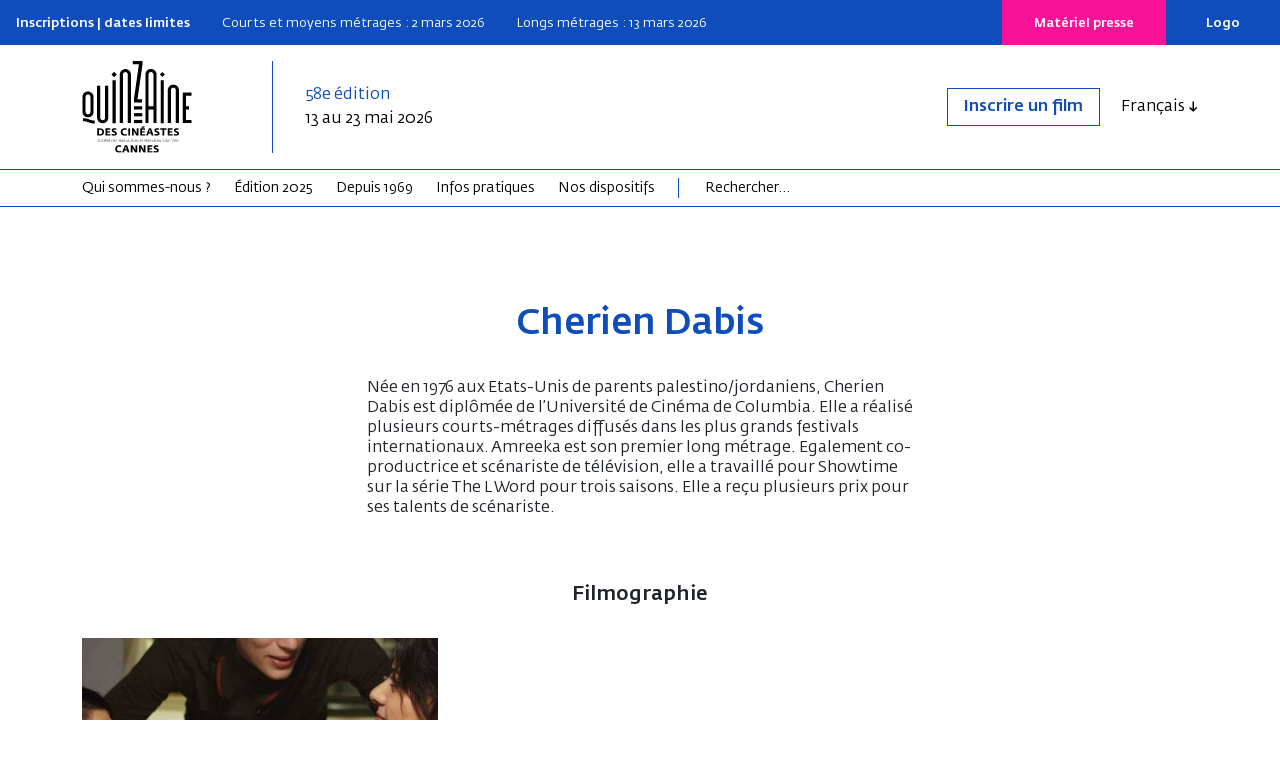

--- FILE ---
content_type: text/html; charset=UTF-8
request_url: https://www.quinzaine-cineastes.fr/fr/realisateur/cherien-dabis
body_size: 5951
content:
<!DOCTYPE html>
<html lang="fr"  dir="ltr">
    <head>
        <meta charset="utf-8">
        <meta name="viewport" content="width=device-width, initial-scale=1, shrink-to-fit=no">
        <meta name="csrf-token" content="eGqc5lyz905d5OrNnWZRAfKQag6lzN2iqnHecs2D">
        <title>Cherien Dabis | Quinzaine des cinéastes</title> 
                <meta name="google-site-verification" content="FIGFIH4vgxGpJDVw8CbIq17PsVOnc9ZTPSdtcgOTvyk" />
          
                                         <link rel="alternate" hreflang="en" href="/en/director/cherien-dabis" />        
        <!--  meta favicons -->
        <meta property="og:site_name" content="Quinzaine des cinéastes">
        <meta property="og:url" content="https://www.quinzaine-cineastes.fr/fr/realisateur/cherien-dabis">
        <meta property="og:title" content="" />
        <meta property="og:type" content="website" />
        <meta property="og:image" content="/imgs/logo.png" />

        <link rel="apple-touch-icon" sizes="57x57" href="/imgs/favicons_front/apple-icon-57x57.png">
        <link rel="apple-touch-icon" sizes="60x60" href="/imgs/favicons_front/apple-icon-60x60.png">
        <link rel="apple-touch-icon" sizes="72x72" href="/imgs/favicons_front/apple-icon-72x72.png">
        <link rel="apple-touch-icon" sizes="76x76" href="/imgs/favicons_front/apple-icon-76x76.png">
        <link rel="apple-touch-icon" sizes="114x114" href="/imgs/favicons_front/apple-icon-114x114.png">
        <link rel="apple-touch-icon" sizes="120x120" href="/imgs/favicons_front/apple-icon-120x120.png">
        <link rel="apple-touch-icon" sizes="144x144" href="/imgs/favicons_front/apple-icon-144x144.png">
        <link rel="apple-touch-icon" sizes="152x152" href="/imgs/favicons_front/apple-icon-152x152.png">
        <link rel="apple-touch-icon" sizes="180x180" href="/imgs/favicons_front/apple-icon-180x180.png">
        <link rel="icon" type="image/png" sizes="192x192"  href="/imgs/favicons_front/android-icon-192x192.png">
        <link rel="icon" type="image/png" sizes="32x32" href="/imgs/favicons_front/favicon-32x32.png">
        <link rel="icon" type="image/png" sizes="96x96" href="/imgs/favicons_front/favicon-96x96.png">
        <link rel="icon" type="image/png" sizes="16x16" href="/imgs/favicons_front/favicon-16x16.png">
        <link rel="manifest" href="/imgs/favicons_front/manifest.json">
        <meta name="msapplication-TileColor" content="#ffffff">
        <meta name="msapplication-TileImage" content="/ms-icon-144x144.png">
        <meta name="theme-color" content="#ffffff">        <!-- ./  meta favicons -->

                <link rel="stylesheet" href="/css/app.css?v=6908986b089fb">

        <link rel="stylesheet" href="/colors.css?v=6908986b089fb">
        
          <!--  config js -->
        <script type="text/javascript" nonce="QeOzWOjbcu">
    var WSM_CONFIG = {
                recaptchakey : '6LdL4LAeAAAAAB0I_rOI5LRC2vTUloAJK3sqy5jl',
        lng : '{"iso":"fr","dateformat":"d\/n\/Y"}',
        currentlng : 'fr',
        
        csrftoken : 'eGqc5lyz905d5OrNnWZRAfKQag6lzN2iqnHecs2D',
        theme : 'coulisses',
        
    };
</script>        <!-- ./  config js -->
      
    </head>
    <body class="realisateur  lng-fr ">
     
        
        <header class="">
    <div class="d-none d-lg-flex" id="hot-info">
        <div class="info">
            
            <p><strong>Inscriptions | dates limites</strong></p>
            <p>Courts et moyens métrages : 2 mars 2026</p>
            <p>Longs métrages : 13 mars 2026</p>
    
         </div>
        <div class="boutons">
                        <a href="/fr/presse">Matériel presse</a>
                        <a href="https://cloud.quinzaine.fr/index.php/s/ajfBttQZ4A8gc4R">Logo</a>
        </div>
    </div>
    
    <div id="head-bar" class="">
        <div id="top-bar" class="container container-xs">
            <div class="row">
                <div class="col-12 col-lg-2">
                    <div class="mobile-row">
                        <div id="logo">
                            <a href="/fr" class="d-inline-block align-middle"><img src="/imgs/logo-quinzaine-cineastes.svg" class="logo-white"><img src="/imgs/logo-quinzaine-cineastes-black.svg" class="logo-black"></a>
                        </div>
                        <div class="d-lg-none search-burger">
                            
                            <a href="/fr/recherche" id="search"><img src="/imgs/search.svg"></a>
                            <button class="hamburger hamburger--slider top-0 end-0" type="button" id="hamburger-mobile">
                                <span class="hamburger-box">
                                    <span class="hamburger-inner"></span>
                                </span>
                            </button>
                        </div>
                    </div>
                </div>
                <div class="col-12 col-lg-10 edition-boutons">

                    <div class="edition">
                        <span class="editionnumber">58e édition</span> 13 au 23 mai 2026
                    </div>
                    <div class="boutons">
                        <div class="top-links">
                            <ul class=""><li class=" depth-1"><a href="/fr/inscription-des-films" data-linkid="76"  target="_blank" class=" " >Inscrire un film</a></li></ul>
                        </div>
                                                <div class="dropdown d-none d-lg-flex">
                            <button class="btn dropdown-toggle" type="button" data-bs-toggle="dropdown" aria-expanded="false">
                                Français
                            </button>
                            <ul id="languages-switch" class="languages-switch dropdown-menu">
                                                                                                                                 <li><a href="/en" class="dropdown-item " data-lng="en">English</a></li>
                                                            </ul>
                        </div>
                                            </div>
                </div>
            </div>
            <!--./row -->
        </div>
        <!--./#top-bar -->
        <div id="main-menu-desktop" class="d-none d-lg-block">
    <div class="first-level">
        <div class="container">
            <div class="row">
                <div class="col-12">
                    <ul>
                                                                        <li><a data-linkid="18" href="#" target="_self" class=""  data-activeclass_ids="lnk-18">Qui sommes-nous ?</a></li>
                                                                                                                                                   <li><a data-linkid="88" href="#" target="_self" class=""  data-activeclass_ids="lnk-88">Édition 2025</a></li>
                                                                                                                                                                                                                                                       <li><a data-linkid="23" href="/fr/editions" target="_self" class=""  data-activeclass_ids="lnk-23">Depuis 1969</a></li>
                                                                        <li><a data-linkid="27" href="#" target="_self" class=""  data-activeclass_ids="lnk-27">Infos pratiques</a></li>
                                                                                                                                                                                                                                                       <li><a data-linkid="78" href="#" target="_self" class=""  data-activeclass_ids="lnk-78">Nos dispositifs</a></li>
                                                                                                                                                                                                                                                                                                                                                                                     <li class="search-form-item">
                            <form class="search-form d-xl-inline-block" action="/fr/recherche">
                                <input class="d-inline-block" name="q" type="search" placeholder="Rechercher..." aria-label="Search">
                            </form>
                        </li>
                    </ul>
                </div>
            </div>
        </div>
    </div>
    <div class="second-level d-none">
        <div class="container">
            <div class="row">
                <div class="col-12">
                    <ul>
                                                                                                 <li data-linkid="19" data-linkParentId="18"><a href="/fr/qui-sommes-nous" target="_self" class=""  data-activeclass_ids="lnk-18,lnk-19">La Quinzaine</a></li>
                                                                        <li data-linkid="20" data-linkParentId="18"><a href="/fr/equipe" target="_self" class=""  data-activeclass_ids="lnk-18,lnk-20">L&#039;équipe</a></li>
                                                                        <li data-linkid="21" data-linkParentId="18"><a href="/fr/partenaires" target="_self" class=""  data-activeclass_ids="lnk-18,lnk-21">Nos partenaires</a></li>
                                                                                                 <li data-linkid="92" data-linkParentId="88"><a href="/fr/edition" target="_self" class=""  data-activeclass_ids="lnk-88,lnk-92">La sélection</a></li>
                                                                        <li data-linkid="93" data-linkParentId="88"><a href="/fr/edition-photos" target="_self" class=""  data-activeclass_ids="lnk-88,lnk-93">La Quinzaine en photos</a></li>
                                                                        <li data-linkid="94" data-linkParentId="88"><a href="/fr/edition-videos" target="_self" class=""  data-activeclass_ids="lnk-88,lnk-94">La Quinzaine en live</a></li>
                                                                        <li data-linkid="98" data-linkParentId="88"><a href="/fr/actualites-edition" target="_self" class=""  data-activeclass_ids="lnk-88,lnk-98">Actualités</a></li>
                                                                                                 <li data-linkid="25" data-linkParentId="24"><a href="/fr/actualite/la-selection-2025" target="_self" class=""  data-activeclass_ids="lnk-24,lnk-25">La sélection</a></li>
                                                                                                                                                   <li data-linkid="85" data-linkParentId="27"><a href="/fr/inscription-des-films" target="_self" class=""  data-activeclass_ids="lnk-27,lnk-85">Inscription des films</a></li>
                                                                        <li data-linkid="87" data-linkParentId="27"><a href="/fr/billetterie" target="_self" class=""  data-activeclass_ids="lnk-27,lnk-87">Billetterie</a></li>
                                                                        <li data-linkid="28" data-linkParentId="27"><a href="/fr/accreditations-quinzaine" target="_self" class=""  data-activeclass_ids="lnk-27,lnk-28">Accréditations</a></li>
                                                                        <li data-linkid="29" data-linkParentId="27"><a href="/fr/les-lieux" target="_self" class=""  data-activeclass_ids="lnk-27,lnk-29">Les lieux de projection</a></li>
                                                                        <li data-linkid="30" data-linkParentId="27"><a href="/fr/presse" target="_self" class=""  data-activeclass_ids="lnk-27,lnk-30">Presse</a></li>
                                                                        <li data-linkid="90" data-linkParentId="27"><a href="/fr/vhmss" target="_self" class=""  data-activeclass_ids="lnk-27,lnk-90">VHMSS</a></li>
                                                                        <li data-linkid="31" data-linkParentId="27"><a href="/fr/faq" target="_self" class=""  data-activeclass_ids="lnk-27,lnk-31">FAQ</a></li>
                                                                                                 <li data-linkid="36" data-linkParentId="78"><a href="/fr/la-quinzaine-en-actions" target="_self" class=""  data-activeclass_ids="lnk-78,lnk-36">La Quinzaine en actions</a></li>
                                                                        <li data-linkid="37" data-linkParentId="36"><a href="/fr/la-quinzaine-en-actions" target="_self" class=""  data-activeclass_ids="lnk-36,lnk-37">Présentation</a></li>
                                                                        <li data-linkid="38" data-linkParentId="36"><a href="/fr/la-quinzaine-en-actions/les-actions-a-l-annee" target="_self" class=""  data-activeclass_ids="lnk-36,lnk-38">Les actions à l&#039;année</a></li>
                                                                        <li data-linkid="91" data-linkParentId="36"><a href="/fr/la-quinzaine-en-actions/a-cannes" target="_self" class=""  data-activeclass_ids="lnk-36,lnk-91">Le Festival de Cannes</a></li>
                                                                        <li data-linkid="40" data-linkParentId="36"><a href="/fr/la-quinzaine-en-actions/depuis-2010" target="_self" class=""  data-activeclass_ids="lnk-36,lnk-40">Archives</a></li>
                                                                        <li data-linkid="41" data-linkParentId="36"><a href="/fr/partenaires-en-actions" target="_self" class=""  data-activeclass_ids="lnk-36,lnk-41">Partenaires</a></li>
                                                                        <li data-linkid="33" data-linkParentId="78"><a href="/fr/quinzaine-en-salle" target="_self" class=""  data-activeclass_ids="lnk-78,lnk-33">La Quinzaine en salle</a></li>
                                                                        <li data-linkid="34" data-linkParentId="33"><a href="/fr/quinzaine-en-salle" target="_self" class=""  data-activeclass_ids="lnk-33,lnk-34">En France</a></li>
                                                                        <li data-linkid="35" data-linkParentId="33"><a href="/fr/la-quinzaine-en-salles" target="_self" class=""  data-activeclass_ids="lnk-33,lnk-35">À l&#039;international</a></li>
                                                                        <li data-linkid="32" data-linkParentId="78"><a href="/fr/la-factory-des-cineastes" target="_self" class=""  data-activeclass_ids="lnk-78,lnk-32">La Factory des cinéastes</a></li>
                                                                        <li data-linkid="84" data-linkParentId="32"><a href="/fr/la-factory-des-cineastes" target="_self" class=""  data-activeclass_ids="lnk-32,lnk-84">Présentation</a></li>
                                                                        <li data-linkid="83" data-linkParentId="32"><a href="/fr/la-factory-des-cineastes-2024" target="_self" class=""  data-activeclass_ids="lnk-32,lnk-83">La factory 2024</a></li>
                                                                        <li data-linkid="82" data-linkParentId="32"><a href="/fr/actualite/retour-de-la-factory-le-portugal-du-nord-a-lhonneur" target="_self" class=""  data-activeclass_ids="lnk-32,lnk-82">La factory 2023</a></li>
                                            </ul>
                </div>
            </div>
        </div>
    </div>
    
    </div>
<div class=" d-block d-lg-none ">
    <div id="main-menu-mobile" class="close ">
        <div class="container  ">
            <div class="row">
                <div class="col-12">
                    <nav class="navbar">
                        <ul class="navbar-nav"><li class=" nav-item  dropdown  depth-1"><a href="#" data-linkid="18"  target="_self" class=" nav-link  dropdown-toggle  "  data-bs-toggle="dropdown" >Qui sommes-nous ?</a><ul class="dropdown-menu"><li class=" depth-2"><a href="/fr/qui-sommes-nous" data-linkid="19"  target="_self" class="dropdown-item " >La Quinzaine</a></li><li class=" depth-2"><a href="/fr/equipe" data-linkid="20"  target="_self" class="dropdown-item " >L'équipe</a></li><li class=" depth-2"><a href="/fr/partenaires" data-linkid="21"  target="_self" class="dropdown-item " >Nos partenaires</a></li></ul></li><li class=" nav-item  dropdown  depth-1"><a href="#" data-linkid="88"  target="_self" class=" nav-link  dropdown-toggle  "  data-bs-toggle="dropdown" >Édition 2025</a><ul class="dropdown-menu"><li class=" depth-2"><a href="/fr/edition" data-linkid="92"  target="_self" class="dropdown-item " >La sélection</a></li><li class=" depth-2"><a href="/fr/edition-photos" data-linkid="93"  target="_self" class="dropdown-item " >La Quinzaine en photos</a></li><li class=" depth-2"><a href="/fr/edition-videos" data-linkid="94"  target="_self" class="dropdown-item " >La Quinzaine en live</a></li><li class=" depth-2"><a href="/fr/actualites-edition" data-linkid="98"  target="_self" class="dropdown-item " >Actualités</a></li></ul></li><li class=" nav-item  depth-1"><a href="/fr/editions" data-linkid="23"  target="_self" class=" nav-link  " >Depuis 1969</a></li><li class=" nav-item  dropdown  depth-1"><a href="#" data-linkid="27"  target="_self" class=" nav-link  dropdown-toggle  "  data-bs-toggle="dropdown" >Infos pratiques</a><ul class="dropdown-menu"><li class=" depth-2"><a href="/fr/inscription-des-films" data-linkid="85"  target="_self" class="dropdown-item " >Inscription des films</a></li><li class=" depth-2"><a href="/fr/billetterie" data-linkid="87"  target="_self" class="dropdown-item " >Billetterie</a></li><li class=" depth-2"><a href="/fr/accreditations-quinzaine" data-linkid="28"  target="_self" class="dropdown-item " >Accréditations</a></li><li class=" depth-2"><a href="/fr/les-lieux" data-linkid="29"  target="_self" class="dropdown-item " >Les lieux de projection</a></li><li class=" depth-2"><a href="/fr/presse" data-linkid="30"  target="_self" class="dropdown-item " >Presse</a></li><li class=" depth-2"><a href="/fr/vhmss" data-linkid="90"  target="_self" class="dropdown-item " >VHMSS</a></li><li class=" depth-2"><a href="/fr/faq" data-linkid="31"  target="_self" class="dropdown-item " >FAQ</a></li></ul></li><li class=" nav-item  dropdown  depth-1"><a href="#" data-linkid="78"  target="_self" class=" nav-link  dropdown-toggle  "  data-bs-toggle="dropdown" >Nos dispositifs</a><ul class="dropdown-menu"><li class=" depth-2"><a href="/fr/la-quinzaine-en-actions" data-linkid="36"  target="_self" class="dropdown-item " >La Quinzaine en actions</a><ul class="dropdown-menu"><li class=" depth-3"><a href="/fr/la-quinzaine-en-actions" data-linkid="37"  target="_self" class="dropdown-item " >Présentation</a></li><li class=" depth-3"><a href="/fr/la-quinzaine-en-actions/les-actions-a-l-annee" data-linkid="38"  target="_self" class="dropdown-item " >Les actions à l'année</a></li><li class=" depth-3"><a href="/fr/la-quinzaine-en-actions/a-cannes" data-linkid="91"  target="_self" class="dropdown-item " >Le Festival de Cannes</a></li><li class=" depth-3"><a href="/fr/la-quinzaine-en-actions/depuis-2010" data-linkid="40"  target="_self" class="dropdown-item " >Archives</a></li><li class=" depth-3"><a href="/fr/partenaires-en-actions" data-linkid="41"  target="_self" class="dropdown-item " >Partenaires</a></li></ul></li><li class=" depth-2"><a href="/fr/quinzaine-en-salle" data-linkid="33"  target="_self" class="dropdown-item " >La Quinzaine en salle</a><ul class="dropdown-menu"><li class=" depth-3"><a href="/fr/quinzaine-en-salle" data-linkid="34"  target="_self" class="dropdown-item " >En France</a></li><li class=" depth-3"><a href="/fr/la-quinzaine-en-salles" data-linkid="35"  target="_self" class="dropdown-item " >À l'international</a></li></ul></li><li class=" depth-2"><a href="/fr/la-factory-des-cineastes" data-linkid="32"  target="_self" class="dropdown-item " >La Factory des cinéastes</a><ul class="dropdown-menu"><li class=" depth-3"><a href="/fr/la-factory-des-cineastes" data-linkid="84"  target="_self" class="dropdown-item " >Présentation</a></li><li class=" depth-3"><a href="/fr/la-factory-des-cineastes-2024" data-linkid="83"  target="_self" class="dropdown-item " >La factory 2024</a></li><li class=" depth-3"><a href="/fr/actualite/retour-de-la-factory-le-portugal-du-nord-a-lhonneur" data-linkid="82"  target="_self" class="dropdown-item " >La factory 2023</a></li></ul></li></ul></li></ul>
                    </nav>
                    
                    
                    <div class="secondary-links">
                        <ul>
                            <li><a href="#">Logos</a></li>
                            <li><a href="#">Presse</a></li>
                            <li><a href="#">Partenaires</a></li>
                        </ul>
                                                <div class="languages">
                            <div class="dropdown">
                                <button class="btn  dropdown-toggle" type="button" data-bs-toggle="dropdown" aria-expanded="false">
                                    Français
                                </button>
                                <ul class="languages-switch dropdown-menu">
                                                                                                                                                 <li><a href="/en" class="dropdown-item " data-lng="en">English</a></li>
                                                                    </ul>
                            </div>
                        </div>
                                            </div>
                </div>
            </div>
        </div>
    </div>

        </div>
    </div>
    <!--./head-bar -->
</header>
 


        <div id="main-content">  
           
         <div class="container wysiwyg">
  
    <div class="row">
      <div class="col-12 col-lg-8 offset-lg-2">
        <div class="page-header">
          <h1 class="text-center">Cherien Dabis</h1>
        </div>
      </div>
    </div>


    <div class="row photo-and-bio">
      <div class="col-12 col-lg-8 offset-lg-2 col-xl-6 offset-xl-3">
                <div class="bio"><p>Née en 1976 aux Etats-Unis de parents palestino/jordaniens, Cherien Dabis est diplômée de l’Université de Cinéma de Columbia. Elle a réalisé plusieurs courts-métrages diffusés dans les plus grands festivals internationaux. Amreeka est son premier long métrage. Egalement co-productrice et scénariste de télévision, elle a travaillé pour Showtime sur la série The L Word pour trois saisons. Elle a reçu plusieurs prix pour ses talents de scénariste.</p>
</div>
      </div>
    </div>
    

        <div class="row " id="filmographie">
      <div class="col-12">
          <h2 class="filmo">Filmographie</h2>

          <div class="row">
                                      <div class="col-12 col-md-6 col-lg-4 film">
                  <a href="/fr/film/amreeka-amerrika" class="d-block">
                
                  <div class="image" style="background-image:url(/storage/medias/image_film_import_62011778320af.jpg);"></div>
                  

                  <div class="meta">
                    <div class="titraille">
                      <h3 class="title">Amreeka (Amerrika)</h3>
                    
                                          </div>
                    
                    <div class="un-real">
                      <h4 class="name">
                          
                          <span>Cherien Dabis</span>
          
                                                  </h4>
                    </div>

                    <div class="meta-info">
                      Long métrage / 1h32 / Quinzaine Cherien Dabis
                      <p>Avec Alia Shawkat Amer Hlehel Hiam Abbass Joseph Ziegler Melkar Muallem Nisreen Faour Selena Haddad Yussef Abu Warda</p>                    </div>
                  </div>

                </a>
              </div>
            
                    </div>
      </div>
    </div>
    
  </div>
 
        </div><!-- ./content-wrapper -->

        <footer class="">
    <div class="container">
        <div class="row">
            <div class="bloc col-12 col-lg-4 order-lg-3">
                <p class="petit-heading">Newsletter</p>
                <p>Suivez toute l&#039;année l&#039;actualité de la Quinzaine des cinéastes et découvrez les films à ne pas manquer.</p>
                <div class="newsletter-wrapper">
                    <div class="">
                        <input type="email" id="emailnewsletter" class="form-control">
                    </div>
                    <div class="">
                        <button type="button" class="btn" id="btn-subscribe-nwl">S&#039;abonner à la newsletter</button>
                        <i class="icon icon-spinner-third animate-spin d-none"></i>
                        <div class="d-none nwl-done">
                            <i class="icon icon-check"></i><br>Inscription effectuée
                        </div>
                    </div>
                </div>
            </div>
            <div class="bloc col-12 col-lg-4 order-lg-2">
                <p class="petit-heading">Suivez-nous sur les réseaux</p>
                <div class="social-links">
                    <a href="https://www.instagram.com/quinzaine_des_cineastes/" target="_blank"><i class="icon icon-instagram" aria-hidden="true"></i><span class="visually-hidden">Instagram</span></a>
                    <a href="https://www.facebook.com/Quinzaine" target="_blank"><i class="icon icon-fb-circle"></i><span class="visually-hidden">Facebook</span></a>
                    <a href="https://www.flickr.com/photos/140899214@N05/albums" target="_blank"><i class="icon icon-flickr" aria-hidden="true"></i><span class="visually-hidden">Flickr</span></a>
                    <a href="https://www.youtube.com/c/QuinzainedesR%C3%A9alisateurs" target="_blank"><i class="icon icon-youtube" aria-hidden="true"></i><span class="visually-hidden">Youtube</span></a>
                    <a href="https://www.linkedin.com/company/quinzaine-des-cineastes-directors-fortnight" target="_blank"><i class="icon icon-linkedin-in" aria-hidden="true"></i><span class="visually-hidden">Linkedin</span></a>
                    <a href="https://x.com/Quinzaine" target="_blank"><i class="icon icon-x_twitter"></i><span class="visually-hidden">X</span></a>
                    <a href="https://bsky.app/profile/quinzaine.bsky.social" target="_blank"><i class="icon icon-bluesky-brands-solid" aria-hidden="true"></i><span class="visually-hidden">Bluesky</span></a>
                    <a href="https://letterboxd.com/quinzaine/" target="_blank"><i class="icon icon-letterboxd" aria-hidden="true"></i><span class="visually-hidden">Letterboxd</span></a>
                </div>
            </div>
            <div class="bloc col-12 col-lg-4 order-lg-1">
                <p class="petit-heading">Avec le soutien de</p>
                <img class="cnc" alt="CNC Centre national du Cinéma et de l'image animée" src="/imgs/logo-cnc-blue.svg">
            </div>
        </div>
    </div>
    <div class="container bottom-footer">
        <img src="/imgs/logo-footer.svg">
        <div class="col-12">
                        <div id="footer-menu">
                <ul class=""><li class=" depth-1"><a href="https://cloud.quinzaine.fr/index.php/s/ajfBttQZ4A8gc4R" data-linkid="64"  target="_blank" class=" " >Logos</a></li><li class=" depth-1"><a href="/fr/accreditations-quinzaine" data-linkid="66"  target="_self" class=" " >Accréditations</a></li><li class=" depth-1"><a href="/fr/presse" data-linkid="67"  target="_self" class=" " >Presse</a></li><li class=" depth-1"><a href="mailto:infos@quinzaine-cineastes.fr" data-linkid="68"  target="_self" class=" " >Contact</a></li><li class=" depth-1"><a href="/fr/mentions-legales" data-linkid="69"  target="_self" class=" " >Mentions légales</a></li><li class=" depth-1"><a href="/fr/credits" data-linkid="70"  target="_self" class=" " >Crédits</a></li></ul>
            </div>
                    </div>
    </div>
</footer>

        <!-- Modal-->
    <div class="modal fade" id="Modal"  data-bs-backdrop="static" data-bs-keyboard="false" tabindex="-1"  data-bs-focus="false" role="dialog" >
      <div class="modal-dialog modal-lg" role="document">
        <div class="modal-content">
          <div class="modal-header">
            <h5 class="modal-title"></h5>
            <button type="button" class="btn-close" data-bs-dismiss="modal" aria-label="Close"></button>
          </div>
          <div class="modal-body ">
                       
            
              <div class="spinner-border text-primary" role="status">
                <span class="visually-hidden">Loading...</span>
              </div>
          </div>
          <div class="modal-footer">
            
          </div>
        </div>
      </div>
    </div>



    <!-- Modal Video-->
    <div class="modal fade" id="ModalVideo"  data-bs-backdrop="static" data-bs-keyboard="false" tabindex="-1"  data-bs-focus="false" role="dialog" >
      <div class="modal-dialog modal-lg" role="document">
        <div class="modal-content">
          
          <div class="modal-body ">
                       
            
              <div class="spinner-border text-primary" role="status">
                <span class="visually-hidden">Loading...</span>
              </div>
          </div>
          <div class="modal-footer">
            
            <button type="button" class="btn-close" data-bs-dismiss="modal" aria-label="Close"></button>
          </div>
        </div>
      </div>
    </div>


        
         <script src="/fr/js-trads?v=6908986b089fb"></script>
    
         <script src="https://www.google.com/recaptcha/api.js?hl=fr" nonce="QeOzWOjbcu"></script>

         <script src="/js/app.js?v=6908986b089fb"></script>
                  


        
        



        

                  <!-- Matomo -->
          <script type="text/javascript"  nonce="QeOzWOjbcu">
            var _paq = window._paq || [];
            /* tracker methods like "setCustomDimension" should be called before "trackPageView" */
            _paq.push(['trackPageView']);
            _paq.push(['enableLinkTracking']);
            (function() {
              var u="https://statistiques.art-is-code.net/";
              _paq.push(['setTrackerUrl', u+'matomo.php']);
              _paq.push(['setSiteId', '13']);
              var d=document, g=d.createElement('script'), s=d.getElementsByTagName('script')[0];
              g.type='text/javascript'; g.async=true; g.defer=true; g.src=u+'matomo.js'; s.parentNode.insertBefore(g,s);
            })();
          </script>
          <!-- End Matomo Code -->
        

        


       

         <script  type="text/javascript"  nonce="QeOzWOjbcu">
        window.artIsPrivacySettings = {
        name : 'Quinzaine des cinéastes',
        language : 'fr', //fr ou en 
        privacyPolicyURL : '#',
        position: 'bottom',//middle ou bottom
        vendors:['necessary','matomo'], 
        /* Activer les services utilisés
         'necessary': cookie du site pour compte utilisateurs/ embed vidéos ou autre
         'googleanalytics': stats
         'matomo' : stats
          'addthis': partage
          'sharethis': partage
          'disqus' :commentaire
          facebook : facebook pixel et autre...
         */
        classLinkSettings : 'aip_linkcookie',//class du lien pour ouvrire les parametres des cookies
        trads : {'fr':{},'en':{}}   // voir fichier de traduction call:  console.log(artIsPrivacyTranslation); 
    };
  </script>
  <script src="//rgpd.art-is-code.net/art-is-privacy.min.js" defer ></script> 

  <script async src="//share.art-is-code.net/dist/art-is-share.min.js" defer></script>
    <!--
Andrea D'Agostino & Sébastien Fauveau
www.art-is-code.net
Coulisses version 7.0.2 

time render page 0.2289080619812 seconds.
-->    </body>
</html>